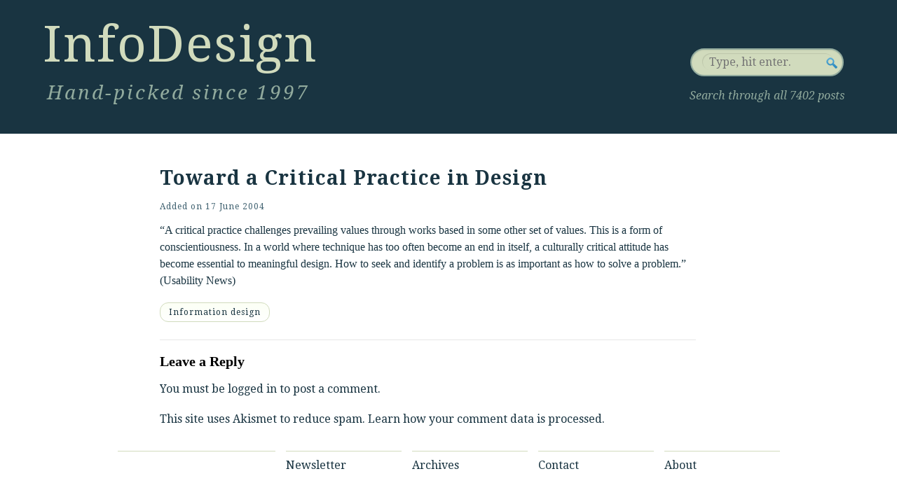

--- FILE ---
content_type: text/html; charset=UTF-8
request_url: https://informationdesign.org/toward_a_critical_practice_in/
body_size: 3565
content:
<!DOCTYPE html>
<?
/* @since Twenty Ten 1.0 * Adjusted by PJB 
 * DELTA 17.Jan.02016: * Add meta elements * Delete RDF * Cleanup of header * Major rework on header * New search box
 * Grid fine-tuning * Add page styling.css * Change main nav * Change pod of linked files
 * Adding Modernizr 2.0.6; * Implementing AnimaSearch
 * FrontalLobe 2016
 */ ?>
<html lang="en-US">

<head>

  <title>Toward a Critical Practice in Design | InfoDesign.25</title>

    <link rel="profile" href="https://gmpg.org/xfn/11" />

    <!-- ALL META ELEMENTS -->
    <meta charset="UTF-8" />
    <meta name="language" content="en" />
    <meta name="keywords" content="information design, information architecture, interaction design, user experience, experience design">
    <meta name="description" content="InfoDesign: Hand-picked since 1997 - Sharing knowledge is better than having it">
    <meta name="author" content="Peter J. Bogaards">
    <meta property="og:type" content="website" />
    <meta property="og:title" content="InfoDesign: Hand-picked since 1997" />
    <meta property="og:description" content="InfoDesign: Hand-picked since 1997 - Sharing knowledge is better than having it" />
    <meta property="og:url" content="https://www.informationdesign.org" />
    <meta property="og:image" content="https://informationdesign.org/wp-content/themes/FrontalLobe2016/images/infodesign-diamond.png"/>

    <!-- STYLESHEETS DELTAS
    * 17.Nov.02012: Addition of extra stylesheet 960gs 16 columns ~ http://960.gs/ -->
    <link rel="stylesheet" type="text/css" media="all" href="/wp-content/themes/FrontalLobe2016/css/reset.css" />
    <!-- <link rel="stylesheet" type="text/css" media="all" href="/wp-content/themes/FrontalLobe2016/css/test.css" /> -->
    <link rel="stylesheet" type="text/css" media="all" href="/wp-content/themes/FrontalLobe2016/css/960gridsystemNG.css" />

    <!-- Base stylesheets -->
    <link rel="stylesheet" type="text/css" media="all" href="/wp-content/themes/FrontalLobe2016/css/base_style.css" />
    <link rel="stylesheet" type="text/css" media="all" href="/wp-content/themes/FrontalLobe2016/css/art_pagestyle.css" />

    <!-- Stylesheet Subscription Form -->
    <link rel="stylesheet" href="/wp-content/themes/FrontalLobe2016/css/subform.css" />

    <!-- Stylesheet for new search box 
    <link rel="stylesheet" href="/wp-content/themes/FrontalLobe2016/css/pagenotfound.css" type="text/css" />-->
    <!-- Stylesheet experiment Animated Search Field 
    <link rel="stylesheet" href="/wp-content/themes/FrontalLobe2016/css/searchstyle.css?v=2" />-->

    <!-- Stylesheet Typography -->
    <link rel="stylesheet" type="text/css" href="https://fonts.googleapis.com/css?family=Droid+Serif" />
    <link rel="stylesheet" type="text/css" href="https://fonts.googleapis.com/css?family=Droid+Serif:italic" />
    <link rel="stylesheet" type="text/css" href="https://fonts.googleapis.com/css?family=Droid+Serif:bold" />
    <link rel="stylesheet" type="text/css" href="https://fonts.googleapis.com/css?family=Droid+Serif:bolditalic" />
    <link rel="pingback" href="https://informationdesign.org/xmlrpc.php" />

    <!-- Favicons -->
    <link href="/favicon.ico" type="image/ico" rel="shortcut icon" />
    <link href="/favicon.ico" type="image/x-icon" rel="shortcut icon" />
    <link rel="shortcut icon" href="/favicon.ico" />
    <!-- Favicon for Mac -->
    <link rel="icon" href="/favicon.ico" type="image/x-icon" />
    <link rel="shortcut icon" href="/favicon.ico" type="image/x-icon" />
    <!-- End Favicon for Mac -->

    
</head>


<body>

<!-- MASTHEAD OF INFODESIGN -->
<div class="masthead">
  <div class="masthead_left">
    <div class="site_title">
      <a href="/index.php">InfoDesign</a>
    </div><!-- end .site_title -->
    <div class="tagline_uxd">
      Hand-picked since 1997
    </div><!-- end .tagline_uxd -->
  </div><!-- end.masthead_left -->  
  <div class="masthead_right">
    <form id="searchForm" method="get" action="https://informationdesign.org/">
      <fieldset>
        <div class="searchinput">
          <input type="text" name="s" id="s" placeholder="Type, hit enter." />
        </div><!-- end .searchinput -->
        <input type="submit" id="searchSubmit" value="Search" />
      </fieldset>
    </form>
      <p class="search_space">Search through all 7402 posts</p>
  </div><!-- end.masthead_right -->
</div><!-- end.masthead -->

<div class="container_16">
<div class="clear"></div>
    <div class="grid_1">
      <p class="lorum">&nbsp;</p>
    </div><!-- end .grid_1 -->
    <div class="grid_13">
    <div id="main">
<!-- End_header.php -->

<!-- Begin_next_WP_template --><!-- single.php -->

<div id="container">
	<div id="content" role="main">
<!-- 
				<div id="nav-above" class="navigation">
					<div class="nav-previous"><a href="https://informationdesign.org/90_of_all_usability_testing_is/" rel="prev"><span class="meta-nav">&larr;</span> <a href="http://www.adaptivepath.com/publications/essays/archives/000328.php">90% of All Usability Testing is Useless</a></a></div>
					<div class="nav-next"><a href="https://informationdesign.org/search_engine_optimization_and/" rel="next"><a href="http://www.digital-web.com/articles/seo_and_non_html_sites/">Search Engine Optimization and Non-HTML Sites</a> <span class="meta-nav">&rarr;</span></a></div>
				</div><!~~ #nav-above ~~>
 -->

<article id="post-28837" class="post-28837 post type-post status-publish format-standard hentry category-information-design">
    <h2 class="entry_title"><a href="http://www.usabilitynews.com/news/article1726.asp">Toward a Critical Practice in Design</a></h2>
	<div class="entry-meta">
	    <span class="meta-prep meta-prep-author">Added on</span> <a href="https://informationdesign.org/toward_a_critical_practice_in/" title="08:24" rel="bookmark"><span class="entry-date">17 June 2004</span></a> <span class="author vcard"><a class="url fn n" href="https://informationdesign.org/author/admin/" title="View all posts by Peter Bogaards">Peter Bogaards</a></span>	</div><!-- .entry-meta -->
    <div class="entry-content">
        &#8220;A critical practice challenges prevailing values through works based in some other set of values. This is a form of conscientiousness. In a world where technique has too often become an end in itself, a culturally critical attitude has become essential to meaningful design. How to seek and identify a problem is as important as how to solve a problem.&#8221; (<a href="http://www.usabilitynews.com/">Usability News</a>)
            </div><!-- .entry-content -->




<!-- 
<div class="entry-utility">
    This entry was posted in <a href="https://informationdesign.org/category/information-design/" rel="category tag">Information design</a>. Bookmark the <a href="https://informationdesign.org/toward_a_critical_practice_in/" title="Permalink to Toward a Critical Practice in Design" rel="bookmark">permalink</a>.    </div><!~~ .entry-utility ~~>
 -->

<div class="entry-utility">
        <!-- 
<span class="cat-links">
						<span class="entry-utility-prep entry-utility-prep-cat-links">This post is about</span> <a href="https://informationdesign.org/category/information-design/" rel="category tag">Information design</a></span>
 -->

<ul class="post-categories">
<li class="cat_name">
        <a href="https://informationdesign.org/category/information-design/" title="View all posts in Information design" >Information design</a>
        </li></ul>

<!-- 

<span class="cat-links">
						<p><a href="https://informationdesign.org/category/information-design/" rel="category tag">Information design</a></p></span>

 -->


								
							</div><!-- .entry-utility -->


				</article><!-- #post-## -->

<!-- 
				<div id="nav-below" class="navigation">
					<div class="nav-previous"><a href="https://informationdesign.org/90_of_all_usability_testing_is/" rel="prev"><span class="meta-nav">&larr;</span> <a href="http://www.adaptivepath.com/publications/essays/archives/000328.php">90% of All Usability Testing is Useless</a></a></div>
					<div class="nav-next"><a href="https://informationdesign.org/search_engine_optimization_and/" rel="next"><a href="http://www.digital-web.com/articles/seo_and_non_html_sites/">Search Engine Optimization and Non-HTML Sites</a> <span class="meta-nav">&rarr;</span></a></div>
				</div><!~~ #nav-below ~~>
 -->

				
			<div id="comments">
<!-- comments.php -->



	<div id="respond" class="comment-respond">
		<h3 id="reply-title" class="comment-reply-title">Leave a Reply</h3><p class="must-log-in">You must be <a href="https://informationdesign.org/wp-login.php?redirect_to=https%3A%2F%2Finformationdesign.org%2Ftoward_a_critical_practice_in%2F">logged in</a> to post a comment.</p>	</div><!-- #respond -->
	<p class="akismet_comment_form_privacy_notice">This site uses Akismet to reduce spam. <a href="https://akismet.com/privacy/" target="_blank" rel="nofollow noopener">Learn how your comment data is processed.</a></p>
</div><!-- #comments -->


			</div><!-- #content -->
		</div><!-- #container -->


	</div><!-- #main -->
    </div><!-- end .grid_13 -->

 <!-- should be .grid_2 but design bug. without border .grid_2- pjb -->
<div class="grid_1">
    <p class="lorum">&nbsp;</p>
</div><!-- end .grid_1 -->
   
    <div class="footer"><!-- #footer --> 
    <!-- TWITTER -->
        <div class="grid_4">
		
            <p class="follow_us"></p>
        </div><!-- end .grid_4 -->
    
<!-- NAV MENU -->
<div class="grid_3">
    <p class="stat_nav"><a href="/news-flashes">Newsletter</a></p>
</div><!-- end .grid_3 -->
<div class="grid_3">
    <p class="stat_nav"><a href="/archives">Archives</a></p>
</div><!-- end .grid_3 -->
<div class="grid_3">
    <p class="stat_nav"><a href="/contact">Contact</a></p>
</div><!-- end .grid_3 -->
<div class="grid_3">
    <p class="stat_nav"><a href="/about">About</a></p>
</div><!-- end .grid_3 -->
<!-- end NAV MENU -->

<!-- RSS -->
<div class="grid_4">

   
</div><!-- end .grid_4 -->
<!-- end RSS -->
    
<div class="grid_12">
    <p class="lorum">&nbsp;</p>
</div><!-- end .grid_12 -->
<div class="clear"></div>

<!-- MOTTO -->
<div class="grid_12">
  <div id="site-info">
      <p class="motto">"Sharing knowledge is better than having it."</p>
  </div><!-- #site-info -->
</div><!-- end .grid_12 -->
<!-- end MOTTO -->

<!-- WORDPRESS -->
        <div class="grid_4">
            <div id="site-generator">
                <a href="https://wordpress.org/" title="WordPress" rel="generator">
                   Proudly powered by WordPress
                </a>
            </div><!-- #site-generator -->
        </div><!-- end .grid_4 -->
        <div class="clear"></div>

		</div><!-- #footer -->
</div><!-- end .container_16 -->


<script type="speculationrules">
{"prefetch":[{"source":"document","where":{"and":[{"href_matches":"\/*"},{"not":{"href_matches":["\/wp-*.php","\/wp-admin\/*","\/wp-content\/uploads\/*","\/wp-content\/*","\/wp-content\/plugins\/*","\/wp-content\/themes\/FrontalLobe2016\/*","\/*\\?(.+)"]}},{"not":{"selector_matches":"a[rel~=\"nofollow\"]"}},{"not":{"selector_matches":".no-prefetch, .no-prefetch a"}}]},"eagerness":"conservative"}]}
</script>
<script type="text/javascript" src="https://informationdesign.org/wp-includes/js/jquery/jquery.min.js?ver=3.7.1" id="jquery-core-js"></script>
<script type="text/javascript" src="https://informationdesign.org/wp-includes/js/jquery/jquery-migrate.min.js?ver=3.4.1" id="jquery-migrate-js"></script>
<!-- Added Modernizr - PJB 22.Jan.02012 -->
<script type="text/javascript" src="https://informationdesign.org/wp-content/themes/FrontalLobe2016/js/modernizr.min.js"></script>

<script type="text/javascript" src="https://informationdesign.org/wp-content/themes/FrontalLobe2016/js/searchtermhigh.js"></script>
<!-- Follow Hovering from http://webdesignerwall.com/tutorials/jquery-tutorials-for-designers -->
<script type="text/javascript" src="https://informationdesign.org/wp-content/themes/FrontalLobe2016/js/followhovering.js"></script>

<!-- AnimaSearch - two .js files -->
<script type="text/javascript" src="https://informationdesign.org/wp-content/themes/FrontalLobe2016/js/jquery.color.js"></script>
<script type="text/javascript" src="https://informationdesign.org/wp-content/themes/FrontalLobe2016/js/script.js"></script>

<!--GOOGLE ANALYTICS CODE-->


</body>
</html>
